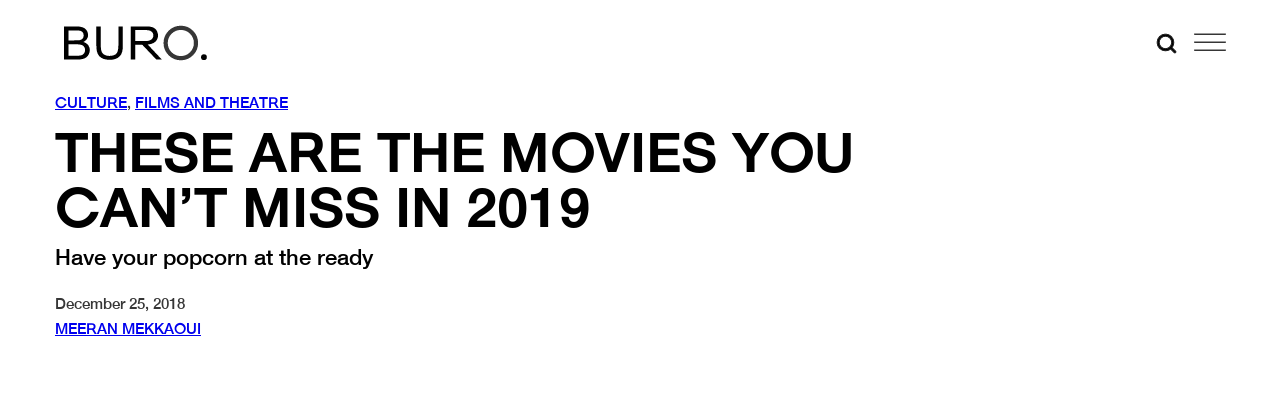

--- FILE ---
content_type: text/html; charset=utf-8
request_url: https://www.google.com/recaptcha/api2/anchor?ar=1&k=6Lex2jYmAAAAANgSzoDM7AcrE7da0iitz8HwHjzf&co=aHR0cHM6Ly9idXJvMjQ3Lm1lOjQ0Mw..&hl=en&v=N67nZn4AqZkNcbeMu4prBgzg&size=invisible&anchor-ms=20000&execute-ms=30000&cb=w0e7xk5crroj
body_size: 48668
content:
<!DOCTYPE HTML><html dir="ltr" lang="en"><head><meta http-equiv="Content-Type" content="text/html; charset=UTF-8">
<meta http-equiv="X-UA-Compatible" content="IE=edge">
<title>reCAPTCHA</title>
<style type="text/css">
/* cyrillic-ext */
@font-face {
  font-family: 'Roboto';
  font-style: normal;
  font-weight: 400;
  font-stretch: 100%;
  src: url(//fonts.gstatic.com/s/roboto/v48/KFO7CnqEu92Fr1ME7kSn66aGLdTylUAMa3GUBHMdazTgWw.woff2) format('woff2');
  unicode-range: U+0460-052F, U+1C80-1C8A, U+20B4, U+2DE0-2DFF, U+A640-A69F, U+FE2E-FE2F;
}
/* cyrillic */
@font-face {
  font-family: 'Roboto';
  font-style: normal;
  font-weight: 400;
  font-stretch: 100%;
  src: url(//fonts.gstatic.com/s/roboto/v48/KFO7CnqEu92Fr1ME7kSn66aGLdTylUAMa3iUBHMdazTgWw.woff2) format('woff2');
  unicode-range: U+0301, U+0400-045F, U+0490-0491, U+04B0-04B1, U+2116;
}
/* greek-ext */
@font-face {
  font-family: 'Roboto';
  font-style: normal;
  font-weight: 400;
  font-stretch: 100%;
  src: url(//fonts.gstatic.com/s/roboto/v48/KFO7CnqEu92Fr1ME7kSn66aGLdTylUAMa3CUBHMdazTgWw.woff2) format('woff2');
  unicode-range: U+1F00-1FFF;
}
/* greek */
@font-face {
  font-family: 'Roboto';
  font-style: normal;
  font-weight: 400;
  font-stretch: 100%;
  src: url(//fonts.gstatic.com/s/roboto/v48/KFO7CnqEu92Fr1ME7kSn66aGLdTylUAMa3-UBHMdazTgWw.woff2) format('woff2');
  unicode-range: U+0370-0377, U+037A-037F, U+0384-038A, U+038C, U+038E-03A1, U+03A3-03FF;
}
/* math */
@font-face {
  font-family: 'Roboto';
  font-style: normal;
  font-weight: 400;
  font-stretch: 100%;
  src: url(//fonts.gstatic.com/s/roboto/v48/KFO7CnqEu92Fr1ME7kSn66aGLdTylUAMawCUBHMdazTgWw.woff2) format('woff2');
  unicode-range: U+0302-0303, U+0305, U+0307-0308, U+0310, U+0312, U+0315, U+031A, U+0326-0327, U+032C, U+032F-0330, U+0332-0333, U+0338, U+033A, U+0346, U+034D, U+0391-03A1, U+03A3-03A9, U+03B1-03C9, U+03D1, U+03D5-03D6, U+03F0-03F1, U+03F4-03F5, U+2016-2017, U+2034-2038, U+203C, U+2040, U+2043, U+2047, U+2050, U+2057, U+205F, U+2070-2071, U+2074-208E, U+2090-209C, U+20D0-20DC, U+20E1, U+20E5-20EF, U+2100-2112, U+2114-2115, U+2117-2121, U+2123-214F, U+2190, U+2192, U+2194-21AE, U+21B0-21E5, U+21F1-21F2, U+21F4-2211, U+2213-2214, U+2216-22FF, U+2308-230B, U+2310, U+2319, U+231C-2321, U+2336-237A, U+237C, U+2395, U+239B-23B7, U+23D0, U+23DC-23E1, U+2474-2475, U+25AF, U+25B3, U+25B7, U+25BD, U+25C1, U+25CA, U+25CC, U+25FB, U+266D-266F, U+27C0-27FF, U+2900-2AFF, U+2B0E-2B11, U+2B30-2B4C, U+2BFE, U+3030, U+FF5B, U+FF5D, U+1D400-1D7FF, U+1EE00-1EEFF;
}
/* symbols */
@font-face {
  font-family: 'Roboto';
  font-style: normal;
  font-weight: 400;
  font-stretch: 100%;
  src: url(//fonts.gstatic.com/s/roboto/v48/KFO7CnqEu92Fr1ME7kSn66aGLdTylUAMaxKUBHMdazTgWw.woff2) format('woff2');
  unicode-range: U+0001-000C, U+000E-001F, U+007F-009F, U+20DD-20E0, U+20E2-20E4, U+2150-218F, U+2190, U+2192, U+2194-2199, U+21AF, U+21E6-21F0, U+21F3, U+2218-2219, U+2299, U+22C4-22C6, U+2300-243F, U+2440-244A, U+2460-24FF, U+25A0-27BF, U+2800-28FF, U+2921-2922, U+2981, U+29BF, U+29EB, U+2B00-2BFF, U+4DC0-4DFF, U+FFF9-FFFB, U+10140-1018E, U+10190-1019C, U+101A0, U+101D0-101FD, U+102E0-102FB, U+10E60-10E7E, U+1D2C0-1D2D3, U+1D2E0-1D37F, U+1F000-1F0FF, U+1F100-1F1AD, U+1F1E6-1F1FF, U+1F30D-1F30F, U+1F315, U+1F31C, U+1F31E, U+1F320-1F32C, U+1F336, U+1F378, U+1F37D, U+1F382, U+1F393-1F39F, U+1F3A7-1F3A8, U+1F3AC-1F3AF, U+1F3C2, U+1F3C4-1F3C6, U+1F3CA-1F3CE, U+1F3D4-1F3E0, U+1F3ED, U+1F3F1-1F3F3, U+1F3F5-1F3F7, U+1F408, U+1F415, U+1F41F, U+1F426, U+1F43F, U+1F441-1F442, U+1F444, U+1F446-1F449, U+1F44C-1F44E, U+1F453, U+1F46A, U+1F47D, U+1F4A3, U+1F4B0, U+1F4B3, U+1F4B9, U+1F4BB, U+1F4BF, U+1F4C8-1F4CB, U+1F4D6, U+1F4DA, U+1F4DF, U+1F4E3-1F4E6, U+1F4EA-1F4ED, U+1F4F7, U+1F4F9-1F4FB, U+1F4FD-1F4FE, U+1F503, U+1F507-1F50B, U+1F50D, U+1F512-1F513, U+1F53E-1F54A, U+1F54F-1F5FA, U+1F610, U+1F650-1F67F, U+1F687, U+1F68D, U+1F691, U+1F694, U+1F698, U+1F6AD, U+1F6B2, U+1F6B9-1F6BA, U+1F6BC, U+1F6C6-1F6CF, U+1F6D3-1F6D7, U+1F6E0-1F6EA, U+1F6F0-1F6F3, U+1F6F7-1F6FC, U+1F700-1F7FF, U+1F800-1F80B, U+1F810-1F847, U+1F850-1F859, U+1F860-1F887, U+1F890-1F8AD, U+1F8B0-1F8BB, U+1F8C0-1F8C1, U+1F900-1F90B, U+1F93B, U+1F946, U+1F984, U+1F996, U+1F9E9, U+1FA00-1FA6F, U+1FA70-1FA7C, U+1FA80-1FA89, U+1FA8F-1FAC6, U+1FACE-1FADC, U+1FADF-1FAE9, U+1FAF0-1FAF8, U+1FB00-1FBFF;
}
/* vietnamese */
@font-face {
  font-family: 'Roboto';
  font-style: normal;
  font-weight: 400;
  font-stretch: 100%;
  src: url(//fonts.gstatic.com/s/roboto/v48/KFO7CnqEu92Fr1ME7kSn66aGLdTylUAMa3OUBHMdazTgWw.woff2) format('woff2');
  unicode-range: U+0102-0103, U+0110-0111, U+0128-0129, U+0168-0169, U+01A0-01A1, U+01AF-01B0, U+0300-0301, U+0303-0304, U+0308-0309, U+0323, U+0329, U+1EA0-1EF9, U+20AB;
}
/* latin-ext */
@font-face {
  font-family: 'Roboto';
  font-style: normal;
  font-weight: 400;
  font-stretch: 100%;
  src: url(//fonts.gstatic.com/s/roboto/v48/KFO7CnqEu92Fr1ME7kSn66aGLdTylUAMa3KUBHMdazTgWw.woff2) format('woff2');
  unicode-range: U+0100-02BA, U+02BD-02C5, U+02C7-02CC, U+02CE-02D7, U+02DD-02FF, U+0304, U+0308, U+0329, U+1D00-1DBF, U+1E00-1E9F, U+1EF2-1EFF, U+2020, U+20A0-20AB, U+20AD-20C0, U+2113, U+2C60-2C7F, U+A720-A7FF;
}
/* latin */
@font-face {
  font-family: 'Roboto';
  font-style: normal;
  font-weight: 400;
  font-stretch: 100%;
  src: url(//fonts.gstatic.com/s/roboto/v48/KFO7CnqEu92Fr1ME7kSn66aGLdTylUAMa3yUBHMdazQ.woff2) format('woff2');
  unicode-range: U+0000-00FF, U+0131, U+0152-0153, U+02BB-02BC, U+02C6, U+02DA, U+02DC, U+0304, U+0308, U+0329, U+2000-206F, U+20AC, U+2122, U+2191, U+2193, U+2212, U+2215, U+FEFF, U+FFFD;
}
/* cyrillic-ext */
@font-face {
  font-family: 'Roboto';
  font-style: normal;
  font-weight: 500;
  font-stretch: 100%;
  src: url(//fonts.gstatic.com/s/roboto/v48/KFO7CnqEu92Fr1ME7kSn66aGLdTylUAMa3GUBHMdazTgWw.woff2) format('woff2');
  unicode-range: U+0460-052F, U+1C80-1C8A, U+20B4, U+2DE0-2DFF, U+A640-A69F, U+FE2E-FE2F;
}
/* cyrillic */
@font-face {
  font-family: 'Roboto';
  font-style: normal;
  font-weight: 500;
  font-stretch: 100%;
  src: url(//fonts.gstatic.com/s/roboto/v48/KFO7CnqEu92Fr1ME7kSn66aGLdTylUAMa3iUBHMdazTgWw.woff2) format('woff2');
  unicode-range: U+0301, U+0400-045F, U+0490-0491, U+04B0-04B1, U+2116;
}
/* greek-ext */
@font-face {
  font-family: 'Roboto';
  font-style: normal;
  font-weight: 500;
  font-stretch: 100%;
  src: url(//fonts.gstatic.com/s/roboto/v48/KFO7CnqEu92Fr1ME7kSn66aGLdTylUAMa3CUBHMdazTgWw.woff2) format('woff2');
  unicode-range: U+1F00-1FFF;
}
/* greek */
@font-face {
  font-family: 'Roboto';
  font-style: normal;
  font-weight: 500;
  font-stretch: 100%;
  src: url(//fonts.gstatic.com/s/roboto/v48/KFO7CnqEu92Fr1ME7kSn66aGLdTylUAMa3-UBHMdazTgWw.woff2) format('woff2');
  unicode-range: U+0370-0377, U+037A-037F, U+0384-038A, U+038C, U+038E-03A1, U+03A3-03FF;
}
/* math */
@font-face {
  font-family: 'Roboto';
  font-style: normal;
  font-weight: 500;
  font-stretch: 100%;
  src: url(//fonts.gstatic.com/s/roboto/v48/KFO7CnqEu92Fr1ME7kSn66aGLdTylUAMawCUBHMdazTgWw.woff2) format('woff2');
  unicode-range: U+0302-0303, U+0305, U+0307-0308, U+0310, U+0312, U+0315, U+031A, U+0326-0327, U+032C, U+032F-0330, U+0332-0333, U+0338, U+033A, U+0346, U+034D, U+0391-03A1, U+03A3-03A9, U+03B1-03C9, U+03D1, U+03D5-03D6, U+03F0-03F1, U+03F4-03F5, U+2016-2017, U+2034-2038, U+203C, U+2040, U+2043, U+2047, U+2050, U+2057, U+205F, U+2070-2071, U+2074-208E, U+2090-209C, U+20D0-20DC, U+20E1, U+20E5-20EF, U+2100-2112, U+2114-2115, U+2117-2121, U+2123-214F, U+2190, U+2192, U+2194-21AE, U+21B0-21E5, U+21F1-21F2, U+21F4-2211, U+2213-2214, U+2216-22FF, U+2308-230B, U+2310, U+2319, U+231C-2321, U+2336-237A, U+237C, U+2395, U+239B-23B7, U+23D0, U+23DC-23E1, U+2474-2475, U+25AF, U+25B3, U+25B7, U+25BD, U+25C1, U+25CA, U+25CC, U+25FB, U+266D-266F, U+27C0-27FF, U+2900-2AFF, U+2B0E-2B11, U+2B30-2B4C, U+2BFE, U+3030, U+FF5B, U+FF5D, U+1D400-1D7FF, U+1EE00-1EEFF;
}
/* symbols */
@font-face {
  font-family: 'Roboto';
  font-style: normal;
  font-weight: 500;
  font-stretch: 100%;
  src: url(//fonts.gstatic.com/s/roboto/v48/KFO7CnqEu92Fr1ME7kSn66aGLdTylUAMaxKUBHMdazTgWw.woff2) format('woff2');
  unicode-range: U+0001-000C, U+000E-001F, U+007F-009F, U+20DD-20E0, U+20E2-20E4, U+2150-218F, U+2190, U+2192, U+2194-2199, U+21AF, U+21E6-21F0, U+21F3, U+2218-2219, U+2299, U+22C4-22C6, U+2300-243F, U+2440-244A, U+2460-24FF, U+25A0-27BF, U+2800-28FF, U+2921-2922, U+2981, U+29BF, U+29EB, U+2B00-2BFF, U+4DC0-4DFF, U+FFF9-FFFB, U+10140-1018E, U+10190-1019C, U+101A0, U+101D0-101FD, U+102E0-102FB, U+10E60-10E7E, U+1D2C0-1D2D3, U+1D2E0-1D37F, U+1F000-1F0FF, U+1F100-1F1AD, U+1F1E6-1F1FF, U+1F30D-1F30F, U+1F315, U+1F31C, U+1F31E, U+1F320-1F32C, U+1F336, U+1F378, U+1F37D, U+1F382, U+1F393-1F39F, U+1F3A7-1F3A8, U+1F3AC-1F3AF, U+1F3C2, U+1F3C4-1F3C6, U+1F3CA-1F3CE, U+1F3D4-1F3E0, U+1F3ED, U+1F3F1-1F3F3, U+1F3F5-1F3F7, U+1F408, U+1F415, U+1F41F, U+1F426, U+1F43F, U+1F441-1F442, U+1F444, U+1F446-1F449, U+1F44C-1F44E, U+1F453, U+1F46A, U+1F47D, U+1F4A3, U+1F4B0, U+1F4B3, U+1F4B9, U+1F4BB, U+1F4BF, U+1F4C8-1F4CB, U+1F4D6, U+1F4DA, U+1F4DF, U+1F4E3-1F4E6, U+1F4EA-1F4ED, U+1F4F7, U+1F4F9-1F4FB, U+1F4FD-1F4FE, U+1F503, U+1F507-1F50B, U+1F50D, U+1F512-1F513, U+1F53E-1F54A, U+1F54F-1F5FA, U+1F610, U+1F650-1F67F, U+1F687, U+1F68D, U+1F691, U+1F694, U+1F698, U+1F6AD, U+1F6B2, U+1F6B9-1F6BA, U+1F6BC, U+1F6C6-1F6CF, U+1F6D3-1F6D7, U+1F6E0-1F6EA, U+1F6F0-1F6F3, U+1F6F7-1F6FC, U+1F700-1F7FF, U+1F800-1F80B, U+1F810-1F847, U+1F850-1F859, U+1F860-1F887, U+1F890-1F8AD, U+1F8B0-1F8BB, U+1F8C0-1F8C1, U+1F900-1F90B, U+1F93B, U+1F946, U+1F984, U+1F996, U+1F9E9, U+1FA00-1FA6F, U+1FA70-1FA7C, U+1FA80-1FA89, U+1FA8F-1FAC6, U+1FACE-1FADC, U+1FADF-1FAE9, U+1FAF0-1FAF8, U+1FB00-1FBFF;
}
/* vietnamese */
@font-face {
  font-family: 'Roboto';
  font-style: normal;
  font-weight: 500;
  font-stretch: 100%;
  src: url(//fonts.gstatic.com/s/roboto/v48/KFO7CnqEu92Fr1ME7kSn66aGLdTylUAMa3OUBHMdazTgWw.woff2) format('woff2');
  unicode-range: U+0102-0103, U+0110-0111, U+0128-0129, U+0168-0169, U+01A0-01A1, U+01AF-01B0, U+0300-0301, U+0303-0304, U+0308-0309, U+0323, U+0329, U+1EA0-1EF9, U+20AB;
}
/* latin-ext */
@font-face {
  font-family: 'Roboto';
  font-style: normal;
  font-weight: 500;
  font-stretch: 100%;
  src: url(//fonts.gstatic.com/s/roboto/v48/KFO7CnqEu92Fr1ME7kSn66aGLdTylUAMa3KUBHMdazTgWw.woff2) format('woff2');
  unicode-range: U+0100-02BA, U+02BD-02C5, U+02C7-02CC, U+02CE-02D7, U+02DD-02FF, U+0304, U+0308, U+0329, U+1D00-1DBF, U+1E00-1E9F, U+1EF2-1EFF, U+2020, U+20A0-20AB, U+20AD-20C0, U+2113, U+2C60-2C7F, U+A720-A7FF;
}
/* latin */
@font-face {
  font-family: 'Roboto';
  font-style: normal;
  font-weight: 500;
  font-stretch: 100%;
  src: url(//fonts.gstatic.com/s/roboto/v48/KFO7CnqEu92Fr1ME7kSn66aGLdTylUAMa3yUBHMdazQ.woff2) format('woff2');
  unicode-range: U+0000-00FF, U+0131, U+0152-0153, U+02BB-02BC, U+02C6, U+02DA, U+02DC, U+0304, U+0308, U+0329, U+2000-206F, U+20AC, U+2122, U+2191, U+2193, U+2212, U+2215, U+FEFF, U+FFFD;
}
/* cyrillic-ext */
@font-face {
  font-family: 'Roboto';
  font-style: normal;
  font-weight: 900;
  font-stretch: 100%;
  src: url(//fonts.gstatic.com/s/roboto/v48/KFO7CnqEu92Fr1ME7kSn66aGLdTylUAMa3GUBHMdazTgWw.woff2) format('woff2');
  unicode-range: U+0460-052F, U+1C80-1C8A, U+20B4, U+2DE0-2DFF, U+A640-A69F, U+FE2E-FE2F;
}
/* cyrillic */
@font-face {
  font-family: 'Roboto';
  font-style: normal;
  font-weight: 900;
  font-stretch: 100%;
  src: url(//fonts.gstatic.com/s/roboto/v48/KFO7CnqEu92Fr1ME7kSn66aGLdTylUAMa3iUBHMdazTgWw.woff2) format('woff2');
  unicode-range: U+0301, U+0400-045F, U+0490-0491, U+04B0-04B1, U+2116;
}
/* greek-ext */
@font-face {
  font-family: 'Roboto';
  font-style: normal;
  font-weight: 900;
  font-stretch: 100%;
  src: url(//fonts.gstatic.com/s/roboto/v48/KFO7CnqEu92Fr1ME7kSn66aGLdTylUAMa3CUBHMdazTgWw.woff2) format('woff2');
  unicode-range: U+1F00-1FFF;
}
/* greek */
@font-face {
  font-family: 'Roboto';
  font-style: normal;
  font-weight: 900;
  font-stretch: 100%;
  src: url(//fonts.gstatic.com/s/roboto/v48/KFO7CnqEu92Fr1ME7kSn66aGLdTylUAMa3-UBHMdazTgWw.woff2) format('woff2');
  unicode-range: U+0370-0377, U+037A-037F, U+0384-038A, U+038C, U+038E-03A1, U+03A3-03FF;
}
/* math */
@font-face {
  font-family: 'Roboto';
  font-style: normal;
  font-weight: 900;
  font-stretch: 100%;
  src: url(//fonts.gstatic.com/s/roboto/v48/KFO7CnqEu92Fr1ME7kSn66aGLdTylUAMawCUBHMdazTgWw.woff2) format('woff2');
  unicode-range: U+0302-0303, U+0305, U+0307-0308, U+0310, U+0312, U+0315, U+031A, U+0326-0327, U+032C, U+032F-0330, U+0332-0333, U+0338, U+033A, U+0346, U+034D, U+0391-03A1, U+03A3-03A9, U+03B1-03C9, U+03D1, U+03D5-03D6, U+03F0-03F1, U+03F4-03F5, U+2016-2017, U+2034-2038, U+203C, U+2040, U+2043, U+2047, U+2050, U+2057, U+205F, U+2070-2071, U+2074-208E, U+2090-209C, U+20D0-20DC, U+20E1, U+20E5-20EF, U+2100-2112, U+2114-2115, U+2117-2121, U+2123-214F, U+2190, U+2192, U+2194-21AE, U+21B0-21E5, U+21F1-21F2, U+21F4-2211, U+2213-2214, U+2216-22FF, U+2308-230B, U+2310, U+2319, U+231C-2321, U+2336-237A, U+237C, U+2395, U+239B-23B7, U+23D0, U+23DC-23E1, U+2474-2475, U+25AF, U+25B3, U+25B7, U+25BD, U+25C1, U+25CA, U+25CC, U+25FB, U+266D-266F, U+27C0-27FF, U+2900-2AFF, U+2B0E-2B11, U+2B30-2B4C, U+2BFE, U+3030, U+FF5B, U+FF5D, U+1D400-1D7FF, U+1EE00-1EEFF;
}
/* symbols */
@font-face {
  font-family: 'Roboto';
  font-style: normal;
  font-weight: 900;
  font-stretch: 100%;
  src: url(//fonts.gstatic.com/s/roboto/v48/KFO7CnqEu92Fr1ME7kSn66aGLdTylUAMaxKUBHMdazTgWw.woff2) format('woff2');
  unicode-range: U+0001-000C, U+000E-001F, U+007F-009F, U+20DD-20E0, U+20E2-20E4, U+2150-218F, U+2190, U+2192, U+2194-2199, U+21AF, U+21E6-21F0, U+21F3, U+2218-2219, U+2299, U+22C4-22C6, U+2300-243F, U+2440-244A, U+2460-24FF, U+25A0-27BF, U+2800-28FF, U+2921-2922, U+2981, U+29BF, U+29EB, U+2B00-2BFF, U+4DC0-4DFF, U+FFF9-FFFB, U+10140-1018E, U+10190-1019C, U+101A0, U+101D0-101FD, U+102E0-102FB, U+10E60-10E7E, U+1D2C0-1D2D3, U+1D2E0-1D37F, U+1F000-1F0FF, U+1F100-1F1AD, U+1F1E6-1F1FF, U+1F30D-1F30F, U+1F315, U+1F31C, U+1F31E, U+1F320-1F32C, U+1F336, U+1F378, U+1F37D, U+1F382, U+1F393-1F39F, U+1F3A7-1F3A8, U+1F3AC-1F3AF, U+1F3C2, U+1F3C4-1F3C6, U+1F3CA-1F3CE, U+1F3D4-1F3E0, U+1F3ED, U+1F3F1-1F3F3, U+1F3F5-1F3F7, U+1F408, U+1F415, U+1F41F, U+1F426, U+1F43F, U+1F441-1F442, U+1F444, U+1F446-1F449, U+1F44C-1F44E, U+1F453, U+1F46A, U+1F47D, U+1F4A3, U+1F4B0, U+1F4B3, U+1F4B9, U+1F4BB, U+1F4BF, U+1F4C8-1F4CB, U+1F4D6, U+1F4DA, U+1F4DF, U+1F4E3-1F4E6, U+1F4EA-1F4ED, U+1F4F7, U+1F4F9-1F4FB, U+1F4FD-1F4FE, U+1F503, U+1F507-1F50B, U+1F50D, U+1F512-1F513, U+1F53E-1F54A, U+1F54F-1F5FA, U+1F610, U+1F650-1F67F, U+1F687, U+1F68D, U+1F691, U+1F694, U+1F698, U+1F6AD, U+1F6B2, U+1F6B9-1F6BA, U+1F6BC, U+1F6C6-1F6CF, U+1F6D3-1F6D7, U+1F6E0-1F6EA, U+1F6F0-1F6F3, U+1F6F7-1F6FC, U+1F700-1F7FF, U+1F800-1F80B, U+1F810-1F847, U+1F850-1F859, U+1F860-1F887, U+1F890-1F8AD, U+1F8B0-1F8BB, U+1F8C0-1F8C1, U+1F900-1F90B, U+1F93B, U+1F946, U+1F984, U+1F996, U+1F9E9, U+1FA00-1FA6F, U+1FA70-1FA7C, U+1FA80-1FA89, U+1FA8F-1FAC6, U+1FACE-1FADC, U+1FADF-1FAE9, U+1FAF0-1FAF8, U+1FB00-1FBFF;
}
/* vietnamese */
@font-face {
  font-family: 'Roboto';
  font-style: normal;
  font-weight: 900;
  font-stretch: 100%;
  src: url(//fonts.gstatic.com/s/roboto/v48/KFO7CnqEu92Fr1ME7kSn66aGLdTylUAMa3OUBHMdazTgWw.woff2) format('woff2');
  unicode-range: U+0102-0103, U+0110-0111, U+0128-0129, U+0168-0169, U+01A0-01A1, U+01AF-01B0, U+0300-0301, U+0303-0304, U+0308-0309, U+0323, U+0329, U+1EA0-1EF9, U+20AB;
}
/* latin-ext */
@font-face {
  font-family: 'Roboto';
  font-style: normal;
  font-weight: 900;
  font-stretch: 100%;
  src: url(//fonts.gstatic.com/s/roboto/v48/KFO7CnqEu92Fr1ME7kSn66aGLdTylUAMa3KUBHMdazTgWw.woff2) format('woff2');
  unicode-range: U+0100-02BA, U+02BD-02C5, U+02C7-02CC, U+02CE-02D7, U+02DD-02FF, U+0304, U+0308, U+0329, U+1D00-1DBF, U+1E00-1E9F, U+1EF2-1EFF, U+2020, U+20A0-20AB, U+20AD-20C0, U+2113, U+2C60-2C7F, U+A720-A7FF;
}
/* latin */
@font-face {
  font-family: 'Roboto';
  font-style: normal;
  font-weight: 900;
  font-stretch: 100%;
  src: url(//fonts.gstatic.com/s/roboto/v48/KFO7CnqEu92Fr1ME7kSn66aGLdTylUAMa3yUBHMdazQ.woff2) format('woff2');
  unicode-range: U+0000-00FF, U+0131, U+0152-0153, U+02BB-02BC, U+02C6, U+02DA, U+02DC, U+0304, U+0308, U+0329, U+2000-206F, U+20AC, U+2122, U+2191, U+2193, U+2212, U+2215, U+FEFF, U+FFFD;
}

</style>
<link rel="stylesheet" type="text/css" href="https://www.gstatic.com/recaptcha/releases/N67nZn4AqZkNcbeMu4prBgzg/styles__ltr.css">
<script nonce="tOgMGJBIs1MZ6wZqkILXvQ" type="text/javascript">window['__recaptcha_api'] = 'https://www.google.com/recaptcha/api2/';</script>
<script type="text/javascript" src="https://www.gstatic.com/recaptcha/releases/N67nZn4AqZkNcbeMu4prBgzg/recaptcha__en.js" nonce="tOgMGJBIs1MZ6wZqkILXvQ">
      
    </script></head>
<body><div id="rc-anchor-alert" class="rc-anchor-alert"></div>
<input type="hidden" id="recaptcha-token" value="[base64]">
<script type="text/javascript" nonce="tOgMGJBIs1MZ6wZqkILXvQ">
      recaptcha.anchor.Main.init("[\x22ainput\x22,[\x22bgdata\x22,\x22\x22,\[base64]/[base64]/MjU1Ong/[base64]/[base64]/[base64]/[base64]/[base64]/[base64]/[base64]/[base64]/[base64]/[base64]/[base64]/[base64]/[base64]/[base64]/[base64]\\u003d\x22,\[base64]\\u003d\x22,\x22w4c9wpYqw6Rnw7IIwq3DlMOFw7vCucO6FsKrw4Rfw5fCthgqb8OzJMKlw6LDpMKfwofDgsKFbsKjw67CrxZmwqNvwql5Zh/Dj3bDhBVuQi0Gw6lPJ8O3DMK8w6lGN8KfL8ObVwQNw77ClsK/w4fDgEXDiA/[base64]/PcKNIcOMwpjDg0TCjkLCqcKgMEgLw4tYC2PDjcOfSsOtw7zDvVLCtsKGw5Y8T290w5zCjcOfwrcjw5XDs1/DmCfDokMpw6bDnsK6w4/[base64]/w5/CtirCsQQVTQMaKnzCj8KzS8K1woV/EcOHdsKKUzxtQcOkICM/[base64]/w50xIcKUKsKnwqrDpETCt8OcwqpIwofCpTcnFnTChMOrwpl0Imc/w5RBw4k7QsKqw7DCgWohw5YGPirDpMK+w7xww6fDgsKXYMKhWyZkFDtwdcO+wp/Ch8KKewBsw4Y1w47DoMOMw4Ezw7jDkTM+w4HCkQHCnUXCvcKywrkEwoXCrcOfwr8Nw6/[base64]/DojPDlnzCnsOjCsKaw50GWCNiwrwkOzMiw7jCtMK+w6PDt8KnwrDDjcKewpFUa8OYwpvDjcOkw6MJexvDrk4eMHEQw60Xw4ZhwoHCvUzDizlGVB7DmMOIVmHCuhvDncKGOCPCucK3w4fCicO/KGxxIV5oBsOKwp0nGjHCrVB3w63DpWlYw5Mfwp7DncOhEMKpw5DDpsKdNEHCssORL8KowpdPwoTDucKMPknDi1Msw4PDjVpYGsKpc2xFw7PCuMOFw7jDucKuJ1rCgSYod8O/EMOqXMOuw7pUMy3DksO5w5LDmsOLwoXCvsKOw7M3OsKYwq/CjsOcdCnDqsKRWcOzw5x1wr/CnsKKwrM9E8OxWMK7wp5WwrDCrsKEbHvDmsKTwqnDv3kjw5MFXcKaw6NpGVvDp8KXFGR4w4nCk3p7wq/[base64]/w5EMDXdvV8KxworCusKdETlLw6fDusKvLFEMTsO6CcOMLH/[base64]/Dl3AebcKLf8OQw5EVw4dJGD9ZwrpBw4kfZsOENcKhwrBWGsOXw4XCjsKeDyJ2w5tBw4jDhSx/[base64]/cl3CqF7ClsKBw65TW30Fw63Cm8KRw6vClsKDHjkOw6QbwqFeXGNoWMObTRjDuMK2w7nCh8Ocw4HDhMKAwprDpgXCssOaSSfCmXxKABJ9w7zCl8OkOcObAMKnNzzDt8Kqw71SGsKGe01Ne8KOY8KoSA/Cp2/CmsO4wpPDn8Oda8OFwpzDnMKqw6/[base64]/[base64]/wrkfw4DCsTUqw6jCt8OnwrHDj8O6wpzDhMKqe8KsLsKxVCUdD8OZC8KrVMK5w7gswqB7Ei4xNcK0w6o9f8OGw5/DvsOew5k7JijCvcOJU8OIwozCqDrDvx41w4wjwrYyw6kPB8OZHsK6w7xqaFnDhU/ChE/CncOndTlBSCoEw5TDrl9HFsKNwoUFwoEYwozCjGDDrMO2JsKbScKWFsO/wogtwoBZdGQeH0R4wocVw70dwqMiawDDlMKmWsOPw612wofCvcKQw7TClUJIwpPCgMK+BsKLwo7CvsK5JnvCj1XDpcKuwqbDqMKtbcOOQjnCtcK7wrDDpQzCgcO6AhDCv8KTKEc9wrE1w6jDh3XDgU7DksK+w7YZBVDDkHLDsMK/[base64]/DsQomP8Oqw7PDkMOawpIsw47CmgI9CxxUccKgJsK7wrlMw4pVP8KQYA4vwp/ClkrDgEXCiMKGw4rCrMKGwoIjw5o+F8O9wprDjcKkRm/CvjVNwovDo1Bew4sqUcO2CMKdKRwGwrB2eMOGwpHCtMKvEMKlJcKhw7JebETCnMKoL8KAesKqYCsJwpp4wqk/[base64]/[base64]/DsAw3w4LCoMOlwrENbsO/MRcsGsK+w6Btw6TChMOSRsK6fBp9w7/DukzDtHwaARXDv8OEwphOw45ywo7Dn0TClcO4PMO/woYda8OcLMOywqPDnlEBZ8OVCVnDuQnDoxZpWsOww5XDmlkATsKnwrBILcO8Qi/CvsKfYMKUQMOiNXjCr8O8UcOMOWcoREjDhMOWD8OCwpB7I2N3w60tSMKjw73DicOgLcOHwooMdk3DjnjCg3N9EsK/McO/w6DDggHDiMKmP8OQX3nCl8KZIWUPQBzCpCrDhMOiw5fCtDHDhVtJw6pYRwk9NFZCZ8KVwozCpyHCtj7CqcO9w4Nrw51Uw4sCTcKdQ8OQw59aBT8zYn3DiU09QsOawpYZwp/[base64]/wqnDtj47RXtJTMKyw4bCvGVHw59CDsOww7pdH8KKw5HCpj5AwogTwrYiwp8hwo7CsV7CjcK4MzPCpUDDhcOUJVjCvsKWSwTCvsO0Zh04w53CsyfCosOue8OBShHCvcOUw6fCq8Kow5/DoloALn5mU8K9NVhUwrprd8OGwoI9BHh6w6bCrB8KPjl5w6/DosOUGcO7w7Ntw5xww70gwr3DmXtgJzFMIzVtXjPCpsO2djYMLQ7Dh2DDiR3CmsOUJXhROkl0QMKZwobCn1ddPhUXw43CpsO5O8O2w78Rd8OmPgYlNVPDpsKCKivClx9AS8Oiw5vCtcKsVMKuLMOWCSXDgcOYwr/DtAPDtGljdcO+wr3CqMOawqNiw6w2wobCmFPDnGtqBMO3w5rCo8KiDAcgKMKRw7kXwojDoUzDpcKFUkIew7YBwq1+a8K6USQ8ScO5X8OLw6LCghFEw6NCwoTDjX5Ewpkxw7rCvMKDYcKVwq7DoStnwrZpKwh5w7DDncKKwrzCiMK3fwvCuE/Di8OcVgQAb2TDjcOMf8OoFRI3CgQNSiHDmsO4QGYRJ3xNwo3DngzDosKNw5Rhw4fCo2ZnwrsAwoQvBFbDocK8PcOswrvDg8KnSsOhScOKLxR9HD5kFxEJwrHCpEvCqFsuZ1HDucKjJHjDvcKYUTfCgBoRQ8KKVVXCnsKiwozDim8vU8K/Y8OIwqMbwq7CrsOEUwk+wrjCjsOvwqUxYg3CuMKGw6tgw7rCqsO8IsO/[base64]/CrcKewo/Cs8OGOMKBc3kZPBB2KSHDvcOCYURUUMKGd1nCnsK/w5LDpmYxw7nCjMOSZCgbwpQ0NsKcP8K1by/Cv8K8wpswGGXDo8OPd8Kcw64+w5XDtBjCuBHDvBBUw7M3wrHDj8Oow5Ycc0fDjsOqwpnDsyR7w7/Do8KaA8Kfw6jDkhLDgsOgwqHCrcK5wrrDtMOQwq7Dq1zDkcOzw5JtZj5EwonCt8OSw4/CiQojMDjCpHlnbsKxNsOUwojDl8Ksw7FowqRWKMOjdCzDiirDq0LCnMKwOsOxw5xAPsO8RMOrwr/[base64]/Ci3dBwqvDgcKFSynCjwJoGSbCvsOXPsOxw73CmcKbwrw3PSzDvMOWw73DisKqQcKxcmrCl2Jjw5lAw6rCusKAwoLClcKoVcKDw6Nywp4pwqPCiMOlSENCbXNgwqh+wrADwqnCocK/w5LDjxjDu27Dt8OKBgDCj8OTfMOKdcKFEcKTTB7DlsOZwqIxwoDCh0VlM37Cn8KEw5R0T8OZSG/[base64]/[base64]/DoMK/Zxkrw5vDmx/Dr03DocOGVMOoOXcqw5HDuBPDjznDtG5nw6xTBcO1wrbDmE1twqpqwpcfRsO2wpEkHznDuR7DlMKgw41HLMKOw6liw6tkwoV8w7RVwo8bw4HClcKRCFnCiXp6w7Y2wrnDgF7DiVkhw5ZswptRw5oGwrvDpwADZcKpfsOqw4XCicK6w7J/[base64]/DtcK6w7DCoBAMFUrDkcO4eMKYwoR7OGTCg8Kpw6jDtSU6Bx7CucKccMK7wrzCqypowolKwqzCrsOPT8Oiwp3ChFDCiGBbw7HDnhlOwpfDlcKCwrzCjMKrTMOQwp3ChRbDvGHCqVRQw7zDuE/CqsOOPH8zQcOhw4XDmyJgMzLDm8O8T8KrwqDDmhrCpMOqNsOqLGJMacO0V8O/PSYJTsO0AsK7wp3CnMKew4/DswFww6Rfwr/DvcOTOcKiXsKEC8OjHsOkeMKzwqnDvmLClDfDq3E+fcKNw4PDg8Onwq/[base64]/[base64]/[base64]/DtiLDuMOIwp7CrMKpw5QRChbDhcOIAEkOdMOlwpUqw6MgwonCgFUCwpgFwpTDpSgUUTs8XXjDhMOORMKjXCwmw6ZkQcOFwpd1CsKdw6IVw4/DjHkaRsKHFC5AOMOBdmnCiHDDhMOQaRfClhEqwqgObTIAw5HDqwHCrncKH1MAw4zDny9NwoJ8wpAkw71nJ8Kdw6jDr3/DgcOmw57DqMOvw4VLIMKFwqwpw7kdwpIDfcO6MMOxw6HCgsKsw7XDnUHCp8O6w5zCu8Kdw69HWm8UwrfCiXPDisKGXnF5YsOWbAhTw4PCmMO2w53DsChqwp8cw6JewonDlcKBBkwPw7nDisOrQsO4w4NcLnDCjMOrMgUrw7FabsOowrzDvxbCjFbCuMO/H1DDjsOCw6bDusOwSjPCl8KKw7krYGbDmMKfw48PwrfCjlIjb3fDhw/DoMOVaFvClsKHIwBlMsOsHsKYCsOFwq0kw7/CmTpZGMKRWcOYX8KEEsKjamXDt1vCmRbDl8KeKsKJIsKNw748KcKQcMKqwr0bw5xlJ3Y4PcOcewHDlsKlwqbDi8ONwrzCkMOSZMKaN8O2LcOHG8Okw5N/wrLCu3XCqzhUPCjCjMKuSXnDihQfVl7DhE8VwqsTU8K5Ck7Coiw+wr4uwo7CqRHDvMK8w614w7cKw4EJYBLDk8OOwpoDdXBTw4/CkQbDuMOSFMOAIsO3wrrCn01yHRZPTBvCsELDpArDoGbDlnIJPFA3SMKXDj7CinzCglTDv8KPwofDk8O/McKWwogXOsOmN8O/wrvCvErCsQh5AMKOwpsgInQSYGgtY8OnUHPCtMOXw78aw4tfwrFBKA3DliTClMOXw5nCtloJwpHCuUQ/w63CiwbCjSAnMh/[base64]/ClsOMwozCkMKxwopfw4rDnMOpw4bCmsKuF3AzwqM0FcOkw5XDsCzDpcO4w6AcwqJ9P8KZPMKwUkHDm8KVwqXDgkMaRQQGwp4TeMKEwqHCoMOSfjRKw5hUf8O+b0XCvMKDw55/Q8OjdEHDpMKqKcKiNW96R8KpEw0TXD4VwrHCtsOFM8OMw41SdD/DuVTCpMOmEyBEwoM4MsKkKh7DicKRVhlhw5PDnMKdfkpBMMKdwrB9GywtLMKQagnCp3/Clhp/VUvDqCF/w7FjwrtkMwBKc23DoMOEwrVhasOuCD5pG8O+XHodw78Tw4LDtHtsWWbDlF/DsMKDJMO0woDCr2YxOcODwpliY8KDBHjDu106BUUlDGTCqMO5w7vDuMKhwpTDqsOqWMKaRFMYw7rCn2NIwpIzZMKJZGrDncKHwpDCmsOUw77DmcOmF8K4IsOfw73CnQ7CgsKWw6pSfEFXwoHDhcKWecOWPMOJBcKXwq4HPms2ZxppY0bDtg/DvVnCicKkwqnClUfDkcOTTsKlcsOzKhA4wrY0NEsAwqg0wpbClcOkwropTFDDm8ObwpHDlm/CtcOtwoJlf8O9wplEAcOfbQHClxtnwoh7TkTDhSPCkgLCq8OSLcKJKWnDuMKlwpDDsVEcw6jCqcODw5zCnsOZV8KLBXtUM8KHw6h/[base64]/MDBLVUbDnljCgsOkw57ChxPChcKhN8KLw7g3w63Dv8OWw7RtKMO6HsOSw4/Csi4yChfDmhDDvnDDkcKZScOxMDEaw55tBV/CqMKDbcOAw6kswoQww5wywofDuMKBwrjDhWE2F3/DksOfw6vDj8O3worDqmpAw4pUwpvDn3vCmcOnU8KUwrHDpsOZccOAU38zK8ORwrzDjxbDlMOhYMKUw7NlwopIwqHCucO3w7DCgnzCncK+LMKAwrTDusKGZcKew6cxw70Xw6pqO8Kqwp1Iwr05bnXCiEDDpsO+csOdw4XDqHPCvQx/cV/DicOfw5vDrcO4w4zCmcOMwqXDrCjChk5iwoVAw5TDkMKDwrnDo8KIwrPCqRDCusOhBEpPbCtQw7DDhDfDisKqV8O5BMK5w4fCkMOpSsK3w4nChE3CnsOQacOsBBvDpmNAwp5/wr1RbMOuwrzClzArwqN9PBxLw4rCv0LDlMK7WsOAwqbDnSA2dgnCmidXQknDpElSw6wmccOvwqt0csKywr85wpceNMKUAMKXw7vDlMOdwpA8fWzDtF/DiGB8ZQEgw5gww5fCncOAw58iSMKIw43CsCHCmxzDoGDCsMK1wqlbw5DCnMOhbMO4TMKTwpYLwro6EDfDlsO3wqPCosObFXjDjcO6wq7CrhE0w6Ffw58/w5pNKUlHw5nDp8KWW3JOw5lGUAJfPcKvScO1wq8lQ23Dv8OqfXTCoH8VLMO6EXnClsOhCMK+ViRsHWfDmsKCbGVow4/CujLCtMOpfQXDuMKdI0NxwolzwpsCw5Ykw7NoTMOKAVvDr8K1EcOuEkNuwr/[base64]/w5LDjsOqw45nw7UFD8KRRsK9wrHChAjCm2zDqn3DnsKOcsOaR8K6J8KPHsOMwo5Vw7rCgcKEwrDCuMOWw7nDjcORag52w7s9X8KrBw/[base64]/[base64]/CnsKZecKvw6vDumA5BsKiwphCwqTCuMKzOjPCosKTw5bCpywGw6XCqmd1w5F/BMO6wrt4G8KcfcKENsO6GsOmw7nDihfCtcOhc34wMQPDtsKdaMOSMns5HjxXw5APwrNvf8Kew7I0N0hfL8KWHMOewrfDvzvClsOYwrvCtx3DijfDvsKIX8Obwqp2cMKgd8K1bxrDq8OPwoXDpH8Ew7nDjsKfAyfDt8KjwrvCmC/[base64]/CvDDCtMOmJMOUw4bDi1vCrirCgMOEw68lwqXDokbCg8OreMOvGlnDqsOcOsK6LcO4w74Aw60yw44HZ3/Cpk3Cn3TCh8O9D0xJD3rCsGctwp8YTDzCpMKlPQoHD8KWw651w7vCrEDDqsKew4p7w4HCkMOswplgA8Ozw5Niw4zDm8OXdGbCvjXDkcOLwp5nVRDCmsOgOlPDiMOGTcKjQyxUUMKOwo3DsMK9GQ7DmMOEwrUbQgHDjsKyM2/[base64]/KTZjJlhxwr1rw63Dv8OxXsKHbinCnMOKZ0YPBcO6KsO9woLDtMKkVQ8jw5fCsRLDnDfCncOhwqDDnRVcw6cNdjvCvULDl8KLwrhXLTNiCjzDgX/CgRzCm8KJSsKtwo/[base64]/TQjCpnPCqcOTwo5mwpMmwog9w77DnsOOw4PCulLDrk/Dn8O+acK1Ngd6DUfDvgrDv8K3CnhMQHRPB0bCjjRrXG4Ow7/Co8KTLsKcJioOwrLCgFnChDrCu8OuwrbClwICNcK3w6oTC8K2Zx3Dm0vCpsOfw7tfwrXCtirCgcKzWhUZw5jDiMO+Q8OyGsO5w4HDikPCq00WX0TCgcOQwrrDu8KKOXrDjsOuwobCqUMAYmvCqcK/FMK/IDXDv8O/[base64]/w6RsASgHwpjCoMO4wrHCmhMwW0U+KnHCj8KbwqzDosOWwoZawrgFw6rCnsKDw517bU/Cnk7DlExte3vDu8O3PMK5GWZkw7rDjGYXTSbCmsKUwoY+R8OdaBZRJEJSwpx/[base64]/DvMKXZ8Okw5nDpMODwqrCiBXDtMO0w5B7IcKBWMOMR17CgTDCvMKZNE/DqMK9OcKMFH/DjcORBAoww47DmMKOJcOHY13CuSXDs8KzwpTDmGQ+fncDwqwCwqQww5zClnDDmMK6wq/DtRsKOj0fwqcFEioVfivCu8O4N8KvZlRsBhvDrcKAIkHDlcK6X3vDjsOOD8O2wosHwp4KQxTCp8Kuw6PCv8OMw4LDrcOjw63CqsOzwoHClMO7bMOjRTXDpH/CvMOPQcOTwpICZilJJB3DuxckQGLCgygWw6sna1lUK8Odw4XDoMO5w67CgGbDsGTDn1BWecOhIcKawoZUbUHCh0hsw5p4wqDCvSJywofCuSvDjVIhRxTDjX3DkDRWw4Ayf8KdD8KCL2fDj8OLwpPCv8K6wr/Ci8OwNsKwIMO7w5p9wrXDo8KgwosHwrrDk8OKVWPDs0o6wqXDqVPCqH3Cm8O3wo40wovDoWHDizwbLcKxw7bDhcOWGCLCuMOhwpcow4vCljvCj8O3SMOTwo/DjcK5wr4vG8O6LcOVw7rDgQfCqMOmwpHCmGXDtw0mIsOMRsKUQcKfw5Y5wq/Dsi8gF8Ozw6TCt1Y7HsOFwovDpsOWFcKdw4bDusOnw51rYnZYwogQI8K3w5/Cogw+wqnDiWbCsxzCpsKnw4ISScKPwp5MLj51w4bDp1l4e1M9ZcKVZ8O9fCXColTCgigjLB9Xw4bCkFBKNcKlDcK2YhLDgA1EMsKOwrB/CsOvwpNEdsKJwrbCtVoFcHtJOngYB8KCwrfDkMOjYcOvw6R2w4DCsWbCnilVwo/[base64]/[base64]/Dl2wvwqMGwoHCkQhAZMKzRBp+wrNHE8O0w7MVw47Crm0mwq/DmsKePxvDkSjDmXtwwqgADMKiw6pdwr/Cl8Ofw6XCih57T8KwUMOYNQ7CgCPDucKTwr5DbMOkw7UXYMOZw4VmwrdcPsOPNDjDoWXCtcO/DQhJwos7XSjDhgtMwrTDicOHHcKQQMO6I8KFw5PCn8OGwpFAw5BHQQfCgkN4STtLw7N8TMKIwq4gwpbDozE0JsOVPwVBc8OfwpTDsSNKwpBDAlTDriLCqA/CoHPDkcKfbMKwwp8mF2Nyw597w68nwpt+Q1DCrsORTCnDsydgJMOBw77CtRVwZ1XDkwTCrcKCwqohwqFGDQVmLcOZwrgSw7Ncw6hYTCg7ZMOqwr1xw4/Dm8OtLsOIZUx3bcOoLz1tbhLDv8OLNcOhGsOjH8Kmw5PCisOww4gww6ctw5DCo0Zlf2pSwpbCi8Khwp4Kw5c2SlwGw5rDrxfDtsODP0bCiMOSw4bCggLCjW7Dl8KAIMO8eMOac8OwwqRlwrEJHELCgsKAS8OUFHdkWcKSf8Kzw4DDucKww61jTj/CicOfwq1ca8K6w6TDrxHDsxN7woEBw68nwqXCtVgcw6PDjHnCgsOxGndRK2pLw7/Cmmkxw5peDiMyRgBTwqwxw6bCoQHCoCHCjFt/w4o4wpYhwrJVT8KVHGHDiQLDt8OtwpINOkVvwofChCgpH8OKIcK9KsOXGloINsK+emxFwoUBwpVvbcKIwqfCr8KUacOVw4zDhDl/[base64]/BWoMw5nDnAXDvXQcVW7DkUvCt0lBNsOGDAA0wpgVw69Kw5rCtwnDnzrClcObQyhOacKsUhDDtVAeDEoswq/DsMO3bTl4UMOjZ8KTw5obw4rCrsOBwr5iGDNTB2l2CcOsRcKoV8OjKhrDjXjDlnzCl39vHy8Dwql6PXrCsx4wccKpw7RWcMO0w5tOwpBkw5/CsMKAwr3DkBnDmkPCqARMw6JowqLDhsOvw4/[base64]/DhTgEw4vDkcOJX8O+RTIbP2vCgn3CncK6wq3Do8ODwrPDnMKIwq1xw6vCvcO4Qx0/w452wrzCt3TClsOiw5QiWMOAw4cNJsKKw41Xw6gOAF/DmsKMAMOIasOSwrnDucO6wpB1WlUgw7XDhkZtTWbCq8OCIh1JwrTDg8KywoIbU8OnGHJaEcKyWsO/wqvCrMKfGMKWwq/[base64]/EMOIw75OwrgJdMK+DsO4woZRwoQfw4PClsOeQS/DqsOGwp0SbRDDkMO6EsOUQH3CjlfCjsOXYS09L8KAHMKfGjgIIMONA8OqbMKubcO0OhMhKm4DY8KKKygQWDjDkQxBw5lGcSl9WMOvaXrCvkl/w41xw7ZxS3FNwp/Ch8O1aFZdwr9pw7hgw6fDpj/DqXXDt8KZeR3CqkDCjcO/BMK9w48GeMKkAhnChcKjw6HDmlnDnn3Drng+wr3CigHDjsO1ecOJcGF6AVvCn8KhwoM3w55Mw5Fww5LDmMK1UMK3dsKMwodgcSpOa8Klf34Gw7AePEVawowPwpw3UA9AGhwPwrvDui3DhnbDuMOYwq0/w5vCkgXDhcOge3nDkGhqwpHCrxZkZxXDpQJaw6bDu30zwojCoMOBw7rDsxnCug/[base64]/[base64]/[base64]/CqcKXeMKnWxHDjMObI15zwrjDlMKJakzChEoFw7TDiFAiNG5JGFxtwqlceyxkw5nCgk5gXnrDjEjChsKjwqw3wq/Ck8OaGcOHw4YawqvCg0howp3DvB7Cjz56w4dgw7RPeMKtUMO/c8Kowrh8w7rCp15cwpTDpw1Dw7kxwo1NP8Oyw4kBJ8KKEsOhwoVIFMKzCVHChh7Cp8KFw5Q4IsO9wqPDi2PDvsK+c8OhHcKswqQ/PgxdwqJfwqvCrMOkwpRPw6RoBkwCJU/Cv8Kkd8Kyw7bCtMK2w7dywqQPE8K0GnnCp8K5w6rCgcO7woMLGcKdXyrCsMKpwobDpm92JMKeMw/Ds3jCvsOqKWsmw7hLNcO3wpvCpEJsE15TwpHCjU/DssKDwpHClwLCmMOhBDnDqmYYwqxGwrbCs27DqsORwqDCl8KTTmh7C8OCFEAYw7TDmcObNQsJw6ocwojCgMKaOFM9WsKVwogZDsOaNhovw4DDq8OgwpB3bMOkYMKawrsaw5YcfMOSw5k2wpfCpsO0R1PCoMKmwplXwp57w63CrcO6cQxeBcOlXsO0Cy3CuB/CjMKiw7c0wqlnw4HCmQ51flbCisKrwr/Ds8K1w6XCtD0hG1oYw5gow6zCmEBAEmHCjV/DpcO6w6LDsCvCucOCJz3Dj8K/f0jDkMOhw6paS8OBw6rDhm/DicO/[base64]/CosOXwpzDuT0WDHfChsOoDcKDwrhFa0kGVsKZJ8OOBT5JeV7DhsOUNnR/wopCwpEkJsKMw4jDh8OAF8O3w4JWS8OFwpLDvWfDskw/[base64]/DrTHDgMOGwokUKsKMX8OzOWgpVsOnw7vCtsKSw7I3wp/DtmjChMOfYxnDvcKHJFs9wo7CmsKNwqARw4fChDTCkcO4w5lqwqPCvcKaYMKRw74/WHxWEm/DpcO2R8K2wovDo33CmMKOw7zDoMO9wonCljIoP2PDjyrCmiolWSFpwpcHe8K1BlFyw73CqATDqkrCjcK2B8Kwwpk9X8OHwpTCvWjDvXYKw53Cj8KEUlIjwoPCqnpMeMKTCWvDmMKjPsOOwo1dwqMSwokzw6PCtWDCpcKYwrM9w77Co8OvwpRycx/CoArCm8OEw5Fvw7/CiU3Cu8O9w5PCoD5/[base64]/[base64]/[base64]/DkCRVT8OXYsOcw7vCnk1+wq3DtRcfAVPCiiwWwpo1w5XDsh1JwoA0Ei3Ck8KhworCkC/[base64]/DsMOHw5MMwo/CiSLCpMONfkkrfmkbw5QBAcKhw7zDm1ggw6bCmG8TQjzDlsOZw4TCpcOrwpg8woTDrAtfwr/[base64]/CjTTDgURvw6TDgRcZOcOyw4FBwoPChwHDny3DicKgwrtHNU4yZMKMVlzCosOCAyXDs8OBw5MKwp4QAcKyw7ZXQ8O9TgV5asOkwrDDmhN8w5TCqxPDoW3CgiLDgsOmwp9xw7HCkxjDhghOw6sEwqTDnsO/w60gYE3CksKmTT5sb3BXwrxAO2/[base64]/DpcKlGMOzwrHCm1JewqfCv3obwo18w60cw58+d8ONNcOuwrI7KcOuw7QEDBMFwrpsOHpTw5A9MMO9wpHDqz3DiMKvwp/CmG/CqibCosK5YsORNsKAwrwSwpQQKcOZwpoqb8KWwrF1w6HDihzCoH1/V0PDvCE4GcKawpnDlMO6ABnCrEBMwpE8w5IvwqjCkAwrTX3Dp8OGwr0vwrjDo8KJw7xmCX46wovDp8OBwr7DncK4w7swaMKSw53DmsKNVsODAsKdOyUMfsOmw7DChVoiwp3DlAVuw7dJwpHDpX14MMKfPsKvHMOsXsO3woYgN8OGWR/Dj8KzacKOwpMgLR/DqMKBwrjDuzfDkCtWfHgvPEs9w4zDkmLDqEvDhMODcjfDtyXDtjrCgA/CgcOXwqQzw4pGUBkiw7TCun8QwpnDoMKdw5rDilopw4DDsFctXVtawrpqQMKuw6nCrWjDkmzDncOtw6ExwoF0fsOew63CrSQ/w6NFeFwYwpEZOzUjU2Nyw4RKWsKETcKcH0pSVsK2aCjCqkDCjjfDn8KMwqrCtcK5wqtDwoVhc8OtDMOqRjJ6wpxKwqsQChjDscK4HwdZw4/DiEHCl3XClmHCs0vDicOfw6Azwql5wqwyMCPCsjvDjzfDhsKWVno3KMO8cWFhSmPDkDkrSCbDkE1aAMOxw54qBDg3cT7DoMK+QkZhwpPDlivDhcOnw64NIFHDo8OuI23DsTA5VMK6RjE/w7/DvTTDhsKIw6YJwrwtK8K+Q1PCtMKwwqduXlvDo8KLaQnDjMOMWMO2wqPCmxY6wqrCv2ZFw4QAPMOBFnbCtmDDp0jChMKsKMOIwph7CMKaHMKaCMOiIsOfRlrCmGZUWsKHP8O7RDZ1wofDl8Oaw5wUD8K4F3XCpcOuwrrCtXIPL8O9wqJFw5N/w4bCozgYHMKww7BMPMOiw7AnD0JCw7XChcKFDsKdwrvDk8KGPsK3FBvDj8O9wpdPwqrDr8Klwr/CqMK4dMONSCsRw4MxRcOee8ObTw0dwpUENwTDqWALNREHw6vCk8K3wpB6wq3DvcOMWh7CiCXCosKMDMO4w4XCg1/CuMOqEsOBNsOIRFRQwrE7TsKcEcKMbMKhw43CuyfCucOEwpUsZ8K/[base64]/DqMKVTR4AwrjCsX9uwoZwM2xPwpjDsTPCsGrCvsOUXSbCsMOYUG80ZisAwoQsDRw7dMO8WlJ/N3QeNTdgOcKGKsOxPMOYbsKzwr4wAMOXH8Ouf2vDkcOdQybCnzbDnsO+csOtT0l/YcKDcDfCpMOFPcO7w7YxTsOTd0rCmF45YcKww6vDt1nDvcKlVXIiCUrCnx1two4HecKnwrDDpBJ5woIWwpvDsB/CnHrCjGzDjcKYwq5+OsKNHsKYw7xewqLDoh3DisKqw4TCscO+G8KEQMOmNj4Rwp7DqT7DhD/DnlIvw6VgwrvCosOxw7ABNMKtbsKIw6HDvMKGJcK0wqrDhgbCsHnCgGLCnmx/[base64]/[base64]/DrA4USMKUw6fDr0h6wrLCisOVcmbCtmzDs8KAF8OxfmXDgcOhHHYieWwfUDJGwpHCgATCjC1/w5bCrQrCrxx/D8K+wrvDnQPDvksIwrHDocObP0vCl8Oac8OmDXMicRPDnBZawo1bwqTCnyXDjSYPwpHCqcK1bsKIEMO0w7/DpsKXwrp7AMOrccKxHHXDsB3DqF5pDCXCrMK9wpsDcnRMw7jDq3VrTCfCnggENMK3emFaw4fDlHHCu188w7lWwq4UPxHDjcKRJHMXTRUYw6DDgT9JwovDisKWYiLChsOIw6LCjkvDsE3DicKTw6DCmMKew4FIYsOmwqfCtkrCu0HClX/CsBFqwpltw7TDgjzDpycVCMKrcMK0wpFow79mEgPCsA1uwpx3GsKFNBFkw687wrd3wpZ7wrLDrMObw4fCrcKgw70+woNrw63DpcKRdgTDrMOlLcOhwpR3a8KJCTUmwqEHw5/[base64]/DjcKRw63DjcKzw4LCgSclFVfCilMgc8Kmw6TDssKdwprCii/[base64]/CgAokw51HwpHCkcKGw4IgYMKjw5N7wqpHCBsVwpZqLGUpw4/DqQjDncOXFcOALcOgD3IoBQBxw5DDjsOtwqBqA8O7wrU0w7Qzw7zDpsO3CzRhAnXCvcOjw6PCtmzDq8OoTsKfFMOifgbDqsKTX8OeFsKrWgXDlzIYeRrCiMOnNMKFw4/Dj8KnIMOkw6Eiw4oWwpvDoxlDSiHDvE/Cn2FuAsOnKsK9UcOwIsKoKcKgwq4Pw4HDlDfCi8OTQ8OKwp/CnnLCi8K+w6sNfhYXw79swrPDhifDsyHChw5qF8O3W8OGwpNVAsKmwqBGSEbCpEBowrXCsx/DkHpYexbDncOqLcOxJcKjw5A+w58JQMO6amlawq3Cv8KLw6nCgMObLTcuEcO8WMKcw7vDmsOjK8K0DcKdwoJeGMOLbMOORcKNP8OIYMODwojCqEZjwr5+eMKzcnlcAMKEwp7DvFrCuDU9w73Cj3rDgcKLw5rDijTCi8OLwpjDnsKpZ8OcHi/CgsOXC8KRGwNteDxpfC/[base64]/[base64]/w5fCucKUO8KNEX7DocKrwoLDgMOGMMKDOMKFw4VKwp5GaUpsw4zDg8Ofw4TDhi/CncOuw5RAw6vDiDDCqjx5HcObwojDrWINE2fDgX5oQMOoJsK4B8OHDFzCpElLworCosOnD1fCoWpqecOuJcKSwoQTV3bCpDFTwrPCrTZawoPDoDYadcKZbcOnWl/CqcO0wqrDhxTDmlUHCsO3w7rDpcObUBTCsMK8MMOZw5gRZBjDs0wrw4LDjXYKw6pDwrpcw6XCmcKfwqLCqQoww5PDsxsxRsOJBCNnUMKgXRY5wq8iw4QAAw3CiHHCgcOmw7pVw5fDj8KOw6gHw4Esw4FEwoPDqsOdRMKzRTNICH/CjcOWwrZ2wrnDuMKFw7QzQBMWW0sCwpt+SsKJwq0zfMKENy94w53Dq8K7w5/[base64]/CoQHDhMOnU8KYw75lwoQkw7gEf8OZwqvCv3EBbcOZeFXDtEzDqsOSeh/DohVqZ3lFesKnLxcFwqJuwpzDhmxRw4vDg8KQw4rCphElTMKEwrfDk8OPwpF3wr0ZLGcyZyzCuVrCpDfCvVTCisK2J8Ozwp/DqSTCm2ojw5YlMMKjO1zCuMKgw5LCjsOLDMKNXAJSwrF6wo4Kw4FxwoMjX8KHFS0hMzxVQcOXUXrCtcKSw7Zpw6DDqQJGw7grw6MnwodefkBqFngXFsOAfSHCvlrCocOuZm9Xwo/CjcO1w5M5wqzDlUMnXhIrw4/Cv8KbLMOWG8Kmw5FDYGHCpSPCmEZRwpxsKcKsw5jDmsOCLcKTdCfDgsO6ZMKWBsKbXxLDrMOPwrbDuh3DlQdPwrAaXMOlwqgEw6fDiMOnKx7DmcO+wq4pMlh0w6Q6ej1Xw59CRcOxw47ChsOMYBMFTyjDlMOcw4jDi3PDrsKeWsKpLljDscKgEn/Ctg1uHitrG8KKwrLDksKkwrvDvCs5MMKnPA7Cqm8SwpBywrvCi8KzLwt3CcKjYMOpbEnDhTTDr8OYJmJ+SwcuwofDlG7Ck3DCgjXCp8KgBMKAVsObwqrChMKrTilKw47CisOBEnh3wrvDv8OqwovDl8OQY8KnY3xSw79PwohmwoPCgsO/[base64]/wq7DrBhKwpJWwqXCpUQaw5/Di2fCrsOUwrvDgMKZKcKrWlphw6LDhAQ7NsK0wrAXwrxww7pUdT0/[base64]/w6EMw4hnw7bCnldUwq7CsTLDoMK3wqxWRxIgw7BzwrrCicO1IR3CimPDqcOtScKdDE5Iw7fCozfCryFcQcO2w5ENQsO6Z3JAwqE2YsKgUsKsZ8O/JWAgwqUGworCqMOhwoDDiMO+wrVrwqvDocKOYcOdZMOFDUbCuSPDpGTCiVANw5PDksOcw6USwrHCg8KmLMOLwo5ew7rCkcK+w5HCh8KGw57DihDCjA3DsUMZdsK6UMOJbAx8wpMDwoZRw7zDvMKeAD/DqVs8ScKWAjnClBUsA8Kbwp7DhMO3w4PDj8O7Nh7DocK7w65bw4XCjgPCtwI7wrPCjCw9wqfCnsOCBMKSwo/[base64]/[base64]/CmcOFwo/CscONU8KBwoxnw4U6UWcoH2MdwpJew5nDiwTDl8KlwpnDo8KLwqDDm8OGbk9jSGAgMxt/IUDCh8KUwrklwp5MHMKjOMOTwp3CjcOgA8OQwrDCiSkvFMOHEm/CkgQAw5nDpgfDq2AcSMOQw7kgw7bChm9mKDnDpsKLw4wHLMKew7jDpcOfccK7wrwgekrCuEzDjEFOw6jCgQZoBMKwMEbDmzkVw4JxfMKfPcKKMcOSQVgbw60uwq9dwrYUw6Bkw4/CkFQ7KCs/EMK0w7ZlNMOhwpjDnsO/FMKww7fDr2R0MsOta8OnYH7CjyxLwolCw5fCkmVMVCJqw43Cp1IJwpxMTMOgCcOqASYlPRxHwqPCq1BewrDCt2vCkWzDpcO8Bw\\u003d\\u003d\x22],null,[\x22conf\x22,null,\x226Lex2jYmAAAAANgSzoDM7AcrE7da0iitz8HwHjzf\x22,0,null,null,null,1,[21,125,63,73,95,87,41,43,42,83,102,105,109,121],[7059694,816],0,null,null,null,null,0,null,0,null,700,1,null,0,\[base64]/76lBhn6iwkZoQoZnOKMAhnM8xEZ\x22,0,0,null,null,1,null,0,0,null,null,null,0],\x22https://buro247.me:443\x22,null,[3,1,1],null,null,null,1,3600,[\x22https://www.google.com/intl/en/policies/privacy/\x22,\x22https://www.google.com/intl/en/policies/terms/\x22],\x22KX49acJUQZlmkpHo15Umkh7dDh/CnzS2cNe5sTDnZvs\\u003d\x22,1,0,null,1,1769930059374,0,0,[38],null,[3,51,173],\x22RC-axzxQr3iIsokAQ\x22,null,null,null,null,null,\x220dAFcWeA4M7tq4S-Qt_f50Kmy3lzz3MxdYGPC57NXAUpxIK9LHvPK9m35cL65zGiy0iq4-wNrm-F4VZiOeHkemTpvEjTtKjezW9g\x22,1770012859223]");
    </script></body></html>